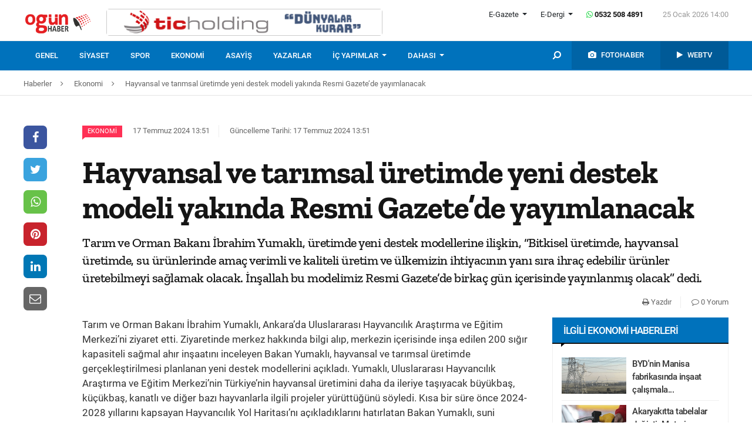

--- FILE ---
content_type: text/html; charset=UTF-8
request_url: https://www.ogunhaber.com/ekonomi/hayvansal-ve-tarimsal-uretimde-yeni-destek-modeli-yakinda-resmi-gazete-de-yayimlanacak-2767123h.html
body_size: 10758
content:
<!doctype html>
<html lang="tr"  itemId="https://www.ogunhaber.com/ekonomi/hayvansal-ve-tarimsal-uretimde-yeni-destek-modeli-yakinda-resmi-gazete-de-yayimlanacak-2767123h.html" itemType="http://schema.org/NewsArticle" itemScope="true" xmlns:og="http://opengraphprotocol.org/schema/" >
<head>
    <meta charset="utf-8">
            <meta name="viewport" content="width=device-width, initial-scale=1, shrink-to-fit=no">
        <meta name="csrf-token" content="Qr9isLe6eKaRr5bhssALr4sxt9ArSZvJY9Whaebc"/>
    <link rel="stylesheet" href="https://assets.ogunhaber.com/css/style.css?v=62501202617">
                                                
    
            <link rel="amphtml" href="https://www.ogunhaber.com/amp/ekonomi/hayvansal-ve-tarimsal-uretimde-yeni-destek-modeli-yakinda-resmi-gazete-de-yayimlanacak-2767123h.html"/>
    
    <title>Hayvansal ve tarımsal üretimde yeni destek modeli yakında Resmi Gazete’de yayımlanacak
</title>
<meta name="csrf-token" content="Qr9isLe6eKaRr5bhssALr4sxt9ArSZvJY9Whaebc"/>
<meta name="theme-color" content="#e20134"/>
<meta name="msapplication-navbutton-color" content="#e20134">
<meta name="apple-mobile-web-app-status-bar-style" content="#e20134">
<meta name="author" content="OGÜNhaber"/>
<meta property="og:site_name" content="OGÜN Haber - Günün Önemli Gelişmeleri, Son Dakika Haberler"/>
<meta property="og:url" content="https://www.ogunhaber.com/ekonomi/hayvansal-ve-tarimsal-uretimde-yeni-destek-modeli-yakinda-resmi-gazete-de-yayimlanacak-2767123h.html"/>

<meta property="description" content="Tarım ve Orman Bakanı İbrahim Yumaklı, üretimde yeni destek modellerine ilişkin, “Bitkisel üretimde, hayvansal üretimde, su ürünlerinde amaç verimli ve kaliteli üretim ve ülkemizin ihtiyacının yanı sıra ihraç edebilir ürünler üretebilmeyi sağlamak olacak. İnşallah bu modelimiz Resmi Gazete’de birkaç gün içerisinde yayınlanmış olacak” dedi."/>
<meta property="keywords" content="ekonomi, haberler, bist, repo, merkez bankası, banka, para, döviz, euro, dolar, borsa, para piyasası, ekonomi haberleri, son dakika haber, güncel haberler, en son haberler, haber oku"/>

<meta property="og:type" content="article"/>
<meta property="og:title" content="Hayvansal ve tarımsal üretimde yeni destek modeli yakında Resmi Gazete’de yayımlanacak
"/>
<meta property="og:description" content="Tarım ve Orman Bakanı İbrahim Yumaklı, üretimde yeni destek modellerine ilişkin, “Bitkisel üretimde, hayvansal üretimde, su ürünlerinde amaç verimli ve kaliteli üretim ve ülkemizin ihtiyacının yanı sıra ihraç edebilir ürünler üretebilmeyi sağlamak olacak. İnşallah bu modelimiz Resmi Gazete’de birkaç gün içerisinde yayınlanmış olacak” dedi."/>
<meta property="og:image" content="https://assets.ogunhaber.com/images/no-image-square.png"/>

<meta name="image" itemprop="image" content="https://assets.ogunhaber.com/images/no-image-square.png"/>
    <meta name="thumbnail" itemprop="thumbnailUrl" content="https://assets.ogunhaber.com/images/no-image-square.png"/>

<meta property="twitter:site" content=""/>
<meta property="twitter:creator" content=""/>
<meta property="twitter:card" content="summary"/>
<meta property="twitter:url" content="https://www.ogunhaber.com/ekonomi/hayvansal-ve-tarimsal-uretimde-yeni-destek-modeli-yakinda-resmi-gazete-de-yayimlanacak-2767123h.html"/>
<meta property="twitter:domain" content="https://www.ogunhaber.com"/>
<meta property="twitter:title" content=" Hayvansal ve tarımsal üretimde yeni destek modeli yakında Resmi Gazete’de yayımlanacak
"/>
<meta property="twitter:description" content="Tarım ve Orman Bakanı İbrahim Yumaklı, üretimde yeni destek modellerine ilişkin, “Bitkisel üretimde, hayvansal üretimde, su ürünlerinde amaç verimli ve kaliteli üretim ve ülkemizin ihtiyacının yanı sıra ihraç edebilir ürünler üretebilmeyi sağlamak olacak. İnşallah bu modelimiz Resmi Gazete’de birkaç gün içerisinde yayınlanmış olacak” dedi."/>
<meta property="twitter:image" content="https://assets.ogunhaber.com/images/no-image-square.png"/>
<meta http-equiv="content-language" content="tr-TR"/>
<meta itemprop="inLanguage" content="tr-TR"/>

            <meta name="robots" content="index follow">
    
    <meta property="article:published" itemprop="datePublished" content="2024-07-17T13:51:31+03:00"/>
    <meta property="article:modified" itemprop="dateModified" content="2024-07-17T13:51:33+03:00"/>
    <meta name="genre" itemprop="genre" content="News"/>
    <meta itemprop="isFamilyFriendly" content="True"/>
<meta itemprop="publishingPrinciples" content="https://www.ogunhaber.com/sayfa/hukuka-aykirilik"/>
<meta name="url" itemprop="url" content="https://www.ogunhaber.com/ekonomi/hayvansal-ve-tarimsal-uretimde-yeni-destek-modeli-yakinda-resmi-gazete-de-yayimlanacak-2767123h.html"/>
<link rel="canonical" href="https://www.ogunhaber.com/ekonomi/hayvansal-ve-tarimsal-uretimde-yeni-destek-modeli-yakinda-resmi-gazete-de-yayimlanacak-2767123h.html"/>
<link rel='dns-prefetch' href='//fonts.gstatic.com'/>
<link rel="alternate" type="application/rss+xml" href="https://www.ogunhaber.com/rss">
    <link rel="alternate" type="application/rss+xml" href="https://www.ogunhaber.com/rss/sosyalmedya">
        <style type="text/css">
        header .header-nav {
                            background-color: #0072bc;
                                        border-bottom: 2px solid#0072bc;
                }
                        body header .header-nav .nav-container .navbar .navbar-menu li > a {
            color: #ffffff !important;
        }
                                   body header .header-nav .nav-container .navbar .navbar-menu li > a:hover, .body header .header-nav .nav-container .navbar .navbar-menu li > a:active, body header .navbar .header-nav .nav-container .navbar .navbar-menu li > a:focus {
            color: #e4e4e4 !important;
        }
        
                            body header .navbar .media-menu nav ul li.photo-news, body header .navbar .media-menu nav ul li.photo-news {
            background-color: #0064a6 !important;
        }
        
                            body header .navbar .media-menu nav ul li.photo-news:active, body header .navbar .media-menu nav ul li.photo-news:focus, body header .navbar .media-menu nav ul li.photo-news:hover, body header .navbar .navbar-right nav ul li.photo-news:active, body header .navbar .navbar-right nav ul li.photo-news:focus, body header .navbar .navbar-right nav ul li.photo-news:hover {
            background-color: #0072bc  !important;
        }
        
                            header .media-menu nav ul li.photo-news a .circle-icon, header .navbar-right nav ul li.photo-news a .circle-icon {
            color: #e20134  !important;
        }
        
                            header .media-menu nav ul li.photo-news a span {
            color: #ffffff  !important;
        }
        
                            header .media-menu nav ul li.television, header .navbar-right nav ul li.television {
            background-color: #005a97  !important;
        }
        
                    header .media-menu nav ul li.television:active, header .media-menu nav ul li.television:focus, header .media-menu nav ul li.television:hover, header .navbar-right nav ul li.television:active, header .navbar-right nav ul li.television:focus, header .navbar-right nav ul li.television:hover {
                background-color: #0072bc  !important;
            }
        
                            header .media-menu nav ul li.television a span {
            color: #ffffff  !important;
        }
        
                            header .media-menu nav ul li.television a .circle-icon, header .navbar-right nav ul li.television a .circle-icon {
            color: #e20134  !important;
        }
        
                    header .media-menu nav ul li.fast-search, header .media-menu nav ul li.fast-search button.search-btn, header .navbar-right nav ul li.fast-search button.search-btn {
                background-color: #0072bc !important;
            }
        
                    header .media-menu nav ul li.fast-search button.search-btn:hover, header .navbar-right nav ul li.fast-search button.search-btn:hover, header .media-menu nav ul li.fast-search button.search-btn:active, header .navbar-right nav ul li.fast-search button.search-btn:active, header .media-menu nav ul li.fast-search button.search-btn:focus, header .navbar-right nav ul li.fast-search button.search-btn:focus {
                background-color: #0072bc  !important;
            }
        
                    header .media-menu nav ul li.fast-search i {
                color: #ffffff;
            }
        
         header .navbar-menu.collapse.show, header .navbar-menu.show {
                            border-top: 1px solid #000000 !important;
                                        background-color: #ffffff;
                    }

                    body header .navbar .navbar-menu.show .navbar-nav li>a {
                color: #141414 !important;
            }
        
                    header .navbar-menu.show .navbar-nav li > a:hover, header .navbar-menu.show .navbar-nav li > a:active, header .navbar-menu.show .navbar-nav li > a:focus {
                color: #313131 !important;
            }
        
                    header .navbar-menu.collapse.show .navbar-nav li, header .navbar-menu.show .navbar-nav li {
                border-bottom: 1px solid #f1f1f1;
            }
        
                    .popular-news ul li .news-order{
                border:3px solid #0072bc;
                border-right:0;
            }
            .widget .widget-title{
                background-color: #0072bc;
                color: #ffffff;
            }
        
    </style>
	<!-- Start Alexa Certify Javascript -->
<script type="text/javascript">
_atrk_opts = { atrk_acct:"o66ci1aoZM00qN", domain:"ogunhaber.com",dynamic: true};
(function() { var as = document.createElement('script'); as.type = 'text/javascript'; as.async = true; as.src = "https://certify-js.alexametrics.com/atrk.js"; var s = document.getElementsByTagName('script')[0];s.parentNode.insertBefore(as, s); })();
</script>
<noscript><img src="https://certify.alexametrics.com/atrk.gif?account=o66ci1aoZM00qN" style="display:none" height="1" width="1" alt="" /></noscript>
<!-- End Alexa Certify Javascript -->  
</head>
<body>
    <header>
    <div class="top-bar">
        <div class="container">
            <div class="section">
                <div class="col">
                    <div class="pull-left">
                        <a class="logo" href="https://www.ogunhaber.com" itemprop="url">
                            <img itemprop="logo" src="https://www.ogunhaber.com/upload/img/2019/07/31/d78f5541-6e86-43ae-a29c-849da693731d.png" alt="OGÜN Haber - Günün Önemli Gelişmeleri, Son Dakika Haberler"/>
                        </a>
                    </div>
                                            <div class="h-ads">
                            <picture><img  class="b-lazy" src="[data-uri]" data-src="https://www.ogunhaber.com/upload/img/2020/04/24/a95dbab4-fb13-4c04-8f72-36df8afd3b44.png" alt="TİC Holding Header" /><noscript><img src="https://www.ogunhaber.com/upload/img/2020/04/24/a95dbab4-fb13-4c04-8f72-36df8afd3b44.png" alt="TİC Holding Header" /></noscript><picture>
                        </div>
                                        <div class="pull-right">
                        <div class="head-right">

                            <div class="header-info">
                                <ul>
                                                                            <li class="l-menu dropdown">
                        <span class="dropdown-toggle t-item" id="newspaper-menus" data-toggle="dropdown" aria-haspopup="true" aria-expanded="false">
                            E-Gazete
                        </span>
                                            <div class="dropdown-menu" aria-labelledby="newspaper-menus">
                                                                                                    <a class="dropdown-item" href="https://www.ogunhaber.com/yayin/ogun-gazetesi">Ogün Gazetesi</a>
                                                                                                    <a class="dropdown-item" href="https://www.ogunhaber.com/yayin/guzel-vatan-gazetesi">Güzel Vatan Gazetesi</a>
                                                                                                    <a class="dropdown-item" href="https://www.ogunhaber.com/yayin/enerji-dunyasi-gazetesi">Enerji Dünyası Gazetesi</a>
                                                                                            </div>
                                        </li>
                                                                                                                <li class="l-menu dropdown">
                        <span class="dropdown-toggle t-item" id="magazine-menus" data-toggle="dropdown" aria-haspopup="true" aria-expanded="false">
                            E-Dergi
                        </span>
                                            <div class="dropdown-menu" aria-labelledby="magazine-menus">
                                                                                                    <a class="dropdown-item" href="https://www.ogunhaber.com/yayin/minikkus-dergisi">Minikkuş Dergisi</a>


                                                                                                    <a class="dropdown-item" href="https://www.ogunhaber.com/yayin/seyyah-turizm-dergisi">Seyyah Turizm Dergisi</a>


                                                                                            </div>
                                        </li>
                                                                        <li>
                                        <div class="whatsapp-contact"><a href="#"><i class="fa fa-whatsapp"></i> 0532 508 4891</a></div>
                                    </li>
                                    <li>
                                        <div class="current-time"><span class="currentTime"></span></div>
                                    </li>
                                </ul>
                            </div>
                            <div class="clearfix"></div>
                                                    </div>
                        <nav class="media-buttons">
                            <ul>
                                <li role="menuitem"><a href="https://www.ogunhaber.com/fotohaber" itemprop="url"><i class="fa fa-camera menu-icon"></i></a></li>
                                <li role="menuitem"><a href="https://www.ogunhaber.com/webtv" itemprop="url"><i class="fa fa-play menu-icon"></i></a></li>
                            </ul>
                        </nav>
                        <button class="navbar-toggler" type="button" data-toggle="collapse" data-target="#menu" aria-controls="menu" aria-expanded="false" aria-label="Menü">
                            <span class="navbar-toggler-icon"></span>
                        </button>
                    </div>
                </div>
            </div>
        </div>
    </div>
    <div id="header-nav" class="header-nav">
        <div class="container nav-container">
            <nav id="navbar" class="navbar">
                <div class="navbar-menu" id="menu" itemscope itemtype="https://www.schema.org/SiteNavigationElement">
                    <ul class="navbar-nav">
                        <li class="fixed-logo">
                            <a href="https://www.ogunhaber.com" itemprop="url">
                                <img itemprop="logo" src="https://www.ogunhaber.com/upload/img/2019/08/23/bcb3544c-f34c-4142-9409-bf7374f8c6b0.png" alt="OGÜN Haber - Günün Önemli Gelişmeleri, Son Dakika Haberler"/>
                            </a>
                        </li>
                                                                                    <li role="menuitem"><a itemprop="url" href="https://www.ogunhaber.com/genel"><span itemprop="name">Genel</span></a></li>
                                                            <li role="menuitem"><a itemprop="url" href="https://www.ogunhaber.com/siyaset"><span itemprop="name">Siyaset</span></a></li>
                                                            <li role="menuitem"><a itemprop="url" href="https://www.ogunhaber.com/spor"><span itemprop="name">Spor</span></a></li>
                                                            <li role="menuitem"><a itemprop="url" href="https://www.ogunhaber.com/ekonomi"><span itemprop="name">Ekonomi</span></a></li>
                                                            <li role="menuitem"><a itemprop="url" href="https://www.ogunhaber.com/asayis"><span itemprop="name">Asayiş</span></a></li>
                                                    
                        <li role="menuitem"><a itemprop="url" href="https://www.ogunhaber.com/yazarlar"><span itemprop="name">Yazarlar</span></a></li>
                                                    <li role="menuitem" class="dropdown">
                                <a class="dropdown-toggle" href="#" id="specialMenus" role="button" data-toggle="dropdown" aria-haspopup="true" aria-expanded="false">
                                    İÇ YAPIMLAR
                                </a>
                                <div class="dropdown-menu" aria-labelledby="specialMenus">
                                    <div class="dropdown-wrapper">
                                                                                    <a class="dropdown-item" href="https://www.ogunhaber.com/roportaj" itemprop="url"><span itemprop="name">Röportaj</span></a>
                                                                                    <a class="dropdown-item" href="https://www.ogunhaber.com/webtv/gun-ozetleri" itemprop="url"><span itemprop="name">Gün Özetleri</span></a>
                                                                                    <a class="dropdown-item" href="https://www.ogunhaber.com/webtv/video-roportaj" itemprop="url"><span itemprop="name">Video Röportaj</span></a>
                                                                                    <a class="dropdown-item" href="https://www.ogunhaber.com/webtv/beyaz-tuval" itemprop="url"><span itemprop="name">Beyaz Tuval</span></a>
                                                                                    <a class="dropdown-item" href="https://www.ogunhaber.com/webtv/mutlu-eden-haberler" itemprop="url"><span itemprop="name">Mutlu Eden Haberler</span></a>
                                                                                    <a class="dropdown-item" href="https://www.ogunhaber.com/webtv/1-kelime-1-hikaye" itemprop="url"><span itemprop="name">1 Kelime 1 Hikaye</span></a>
                                                                                
                                        
                                        
                                        
                                        
                                        
                                        
                                        
                                        
                                        
                                    </div>
                                </div>
                            </li>
                                                                            <li role="menuitem" class="dropdown">
                                <a class="dropdown-toggle" href="#" id="otherMenus" role="button" data-toggle="dropdown" aria-haspopup="true" aria-expanded="false">
                                    DAHASI
                                </a>
                                <div class="dropdown-menu" aria-labelledby="otherMenus">
                                    <div class="dropdown-wrapper">
                                                                                    <a class="dropdown-item" href="https://www.ogunhaber.com/magazin" itemprop="url"><span itemprop="name">Magazin</span></a>
                                                                                    <a class="dropdown-item" href="https://www.ogunhaber.com/dunya" itemprop="url"><span itemprop="name">Dünya</span></a>
                                                                                    <a class="dropdown-item" href="https://www.ogunhaber.com/kultur-sanat" itemprop="url"><span itemprop="name">Kültür-Sanat</span></a>
                                                                                    <a class="dropdown-item" href="https://www.ogunhaber.com/egitim" itemprop="url"><span itemprop="name">Eğitim</span></a>
                                                                                    <a class="dropdown-item" href="https://www.ogunhaber.com/saglik" itemprop="url"><span itemprop="name">Sağlık</span></a>
                                                                                    <a class="dropdown-item" href="https://www.ogunhaber.com/yasam" itemprop="url"><span itemprop="name">Yaşam</span></a>
                                                                                    <a class="dropdown-item" href="https://www.ogunhaber.com/otomobil" itemprop="url"><span itemprop="name">Otomobil</span></a>
                                                                                    <a class="dropdown-item" href="https://www.ogunhaber.com/seyyah" itemprop="url"><span itemprop="name">Seyyah</span></a>
                                                                                    <a class="dropdown-item" href="https://www.ogunhaber.com/enerji" itemprop="url"><span itemprop="name">Enerji</span></a>
                                                                                    <a class="dropdown-item" href="https://www.ogunhaber.com/koronavirus" itemprop="url"><span itemprop="name">Koronavirüs</span></a>
                                                                                    <a class="dropdown-item" href="https://www.ogunhaber.com/moda" itemprop="url"><span itemprop="name">Moda</span></a>
                                                                                    <a class="dropdown-item" href="https://www.ogunhaber.com/yerel" itemprop="url"><span itemprop="name">Yerel</span></a>
                                                                                    <a class="dropdown-item" href="https://www.ogunhaber.com/medya" itemprop="url"><span itemprop="name">Medya</span></a>
                                                                                    <a class="dropdown-item" href="https://www.ogunhaber.com/teknoloji" itemprop="url"><span itemprop="name">Teknoloji</span></a>
                                                                                    <a class="dropdown-item" href="https://www.ogunhaber.com/nasil-yapilir" itemprop="url"><span itemprop="name">Nasıl Yapılır ?</span></a>
                                                                            </div>
                                </div>
                            </li>
                                                                            <li class="lm-menu dropdown">
                                <a class="dropdown-toggle" href="#" id="newspaperPublications" role="button" data-toggle="dropdown" aria-haspopup="true" aria-expanded="false">
                                    E-Gazete
                                </a>
                                <div class="dropdown-menu" aria-labelledby="newspaperPublications">
                                    <div class="dropdown-wrapper">
                                                                                    <a class="dropdown-item" href="https://www.ogunhaber.com/yayin/ogun-gazetesi">Ogün Gazetesi</a>
                                                                                    <a class="dropdown-item" href="https://www.ogunhaber.com/yayin/guzel-vatan-gazetesi">Güzel Vatan Gazetesi</a>
                                                                                    <a class="dropdown-item" href="https://www.ogunhaber.com/yayin/enerji-dunyasi-gazetesi">Enerji Dünyası Gazetesi</a>
                                                                            </div>
                                </div>
                            </li>
                                                                            <li class="lm-menu dropdown">
                                <a class="dropdown-toggle" href="#" id="magazinePublications" role="button" data-toggle="dropdown" aria-haspopup="true" aria-expanded="false">
                                    E-Dergi
                                </a>
                                <div class="dropdown-menu" aria-labelledby="magazinePublications">
                                    <div class="dropdown-wrapper">
                                                                                    <a class="dropdown-item" href="https://www.ogunhaber.com/yayin/minikkus-dergisi">Minikkuş Dergisi</a>
                                                                                    <a class="dropdown-item" href="https://www.ogunhaber.com/yayin/seyyah-turizm-dergisi">Seyyah Turizm Dergisi</a>
                                                                            </div>
                                </div>
                            </li>
                                            </ul>
                    <div class="media-menu">
                        <nav itemscope itemtype="https://www.schema.org/SiteNavigationElement">
                            <ul>
                                <li role="menuitem" class="fast-search">
                                    <button class="search-btn"><i class="fa fa-search fa-rotate-90"></i></button>
                                </li>
                                <li role="menuitem" class="photo-news"><a href="https://www.ogunhaber.com/fotohaber" itemprop="url"><i class="fa fa-camera menu-icon"></i> <span itemprop="name">FOTOHABER</span></a></li>
                                <li role="menuitem" class="television"><a href="https://www.ogunhaber.com/webtv" itemprop="url"><i class="fa fa-play menu-icon"></i> <span itemprop="name">WEBTV</span></a></li>
                            </ul>
                        </nav>
                    </div>
                </div>
            </nav>
        </div>
        <div class="search-plugin d-none">
    <div class="container">
        <form method="GET" id="search-form" action="https://www.ogunhaber.com/arama">

            <div class="search-bar">
                <input class="form-control" type="search" name="q" id="search-input" placeholder="Ara">
                <button type="button" class="search-close-btn"><i class="fa fa-times-thin"></i></button>
            </div>
            <button type="submit" id="search-btn" tabindex="-1" class="search-submit-btn"></button>

        </form>
    </div>
</div>
    </div>
</header>
<div class="clearfix"></div>


     
    <div class="breadcrumbs">
    <ol class="breadcrumb" vocab="https://schema.org/" typeof="BreadcrumbList">
        <li property="itemListElement" typeof="ListItem">
            <a href="https://www.ogunhaber.com" property="item" typeof="WebPage">
                <span property="name">Haberler</span>
            </a>
            <span class="d-none" property="position">1</span>
        </li>
                    <li property="itemListElement" typeof="ListItem">
                <a href="https://www.ogunhaber.com/ekonomi" property="item" typeof="WebPage">
                    <span property="name">Ekonomi</span>
                </a>
                <span class="d-none" property="position">2</span>
            </li>
                            <li property="itemListElement" typeof="ListItem">
                <a href="https://www.ogunhaber.com/ekonomi/hayvansal-ve-tarimsal-uretimde-yeni-destek-modeli-yakinda-resmi-gazete-de-yayimlanacak-2767123h.html" property="item" typeof="WebPage">
                    <span property="name">Hayvansal ve tarımsal üretimde yeni destek modeli yakında Resmi Gazete’de yayımlanacak
</span>
                </a>
                <span class="d-none" property="position">3</span>
            </li>
            </ol>
</div>
<div class="clearfix"></div>    <div class="posts-details">
        <main id="wrapper" class="post-container" data-id="2767123">
            <div class="left-right-ads">
                                            </div>
                        <div class="article-row">
            <div class="article-head">
                <div class="fixed-share">
    <div class="fixed-social">
        <ul class="news-share">
            <li class="facebook"><a class="ssk ssk-facebook" href="javascript:void(0);"><i class="fa fa-facebook"></i></a></li>
            <li class="twitter"><a class="ssk ssk-twitter" href="javascript:void(0);"><i class="fa fa-twitter"></i></a></li>
            <li class="whatsapp"><a class="ssk ssk-whatsapp" href="javascript:void(0);"><i class="fa fa-whatsapp"></i></a></li>
            <li class="pinterest"><a class="ssk ssk-pinterest" href="javascript:void(0);"><i class="fa fa-pinterest"></i></a></li>
            <li class="linkedin"><a class="ssk ssk-linkedin" href="javascript:void(0);"><i class="fa fa-linkedin"></i></a></li>
            <li class="email"><a class="ssk ssk-email" href="javascript:void(0);"><i class="fa fa-envelope-o"></i></a></li>
        </ul>
    </div>
</div>
                <div class="article-header">
                    <div class="article-property">
                        <ul>
                            <li>
                                                                    <a href="https://www.ogunhaber.com/ekonomi" class="category-term" itemprop="articleSection">Ekonomi</a>
                                                                <time itemprop="datePublished" datetime="2024-07-17T13:51:31+03:00">17 Temmuz 2024 13:51</time>
                            </li>
                            <li class="news-updated-time">
                                <time itemprop="dateModified" datetime="2024-07-17T13:51:33+03:00">Güncelleme Tarihi: 17 Temmuz 2024 13:51</time>
                            </li>
                                                    </ul>
                    </div>
                    <h1 itemProp="headline">Hayvansal ve tarımsal üretimde yeni destek modeli yakında Resmi Gazete’de yayımlanacak
</h1>
                    <div class="summary" itemprop="description">
                                                    Tarım ve Orman Bakanı İbrahim Yumaklı, üretimde yeni destek modellerine ilişkin, “Bitkisel üretimde, hayvansal üretimde, su ürünlerinde amaç verimli ve kaliteli üretim ve ülkemizin ihtiyacının yanı sıra ihraç edebilir ürünler üretebilmeyi sağlamak olacak. İnşallah bu modelimiz Resmi Gazete’de birkaç gün içerisinde yayınlanmış olacak” dedi.
                                            </div>
                    <div class="by-author" itemProp="organization" itemscope="" itemType="http://schema.org/Organization" itemID="https://www.ogunhaber.com">
                        <a href="https://www.ogunhaber.com" itemprop="url">
                            <span itemprop="name">OGÜNhaber</span>
                        </a>
                    </div>
                    <div class="inline-properties">
                        <a itemprop="mainEntityOfPage" href="https://www.ogunhaber.com/ekonomi/hayvansal-ve-tarimsal-uretimde-yeni-destek-modeli-yakinda-resmi-gazete-de-yayimlanacak-2767123h.html"><span itemprop="name">Hayvansal ve tarımsal üretimde yeni destek modeli yakında Resmi Gazete’de yayımlanacak
</span></a>
                    </div>
                    <div class="article-property-box">
                        <div class="news-stats">
                            <ul>
                                <li><a href="javascript:window.print()"><i class="fa fa-print"></i> Yazdır</a></li>
                                <li><a href="#comments"><i class="fa fa-comment-o"></i> 0 Yorum</a></li>
                            </ul>
                        </div>
                    </div>
                </div>
            </div>
            <div class="article-section">
                <div class="article-container">
                    <article class="article">
                                                                        <div class="article-content" itemProp="articleBody">
                            
                            Tarım ve Orman Bakanı İbrahim Yumaklı, Ankara’da Uluslararası Hayvancılık Araştırma ve Eğitim Merkezi’ni ziyaret etti. Ziyaretinde merkez hakkında bilgi alıp, merkezin içerisinde inşa edilen 200 sığır kapasiteli sağmal ahır inşaatını inceleyen Bakan Yumaklı, hayvansal ve tarımsal üretimde gerçekleştirilmesi planlanan yeni destek modellerini açıkladı. Yumaklı, Uluslararası Hayvancılık Araştırma ve Eğitim Merkezi’nin Türkiye’nin hayvansal üretimini daha da ileriye taşıyacak büyükbaş, küçükbaş, kanatlı ve diğer bazı hayvanlarla ilgili projeler yürüttüğünü söyledi. Kısa bir süre önce 2024-2028 yıllarını kapsayan Hayvancılık Yol Haritası’nı açıkladıklarını hatırlatan Bakan Yumaklı, suni tohumlama, yerli sperma üretimi, soy kütüğü, ari işletme gibi verimliliği artırıcı destekleri çoğaltma kararlılıklarının artırıldığını ifade etti.<br/>Gen kaynaklarının yerinde korunması ve geliştirilmesi, halk elinde ıslah çalışmaları, kaliteli yerli sperma üretimi gibi AR-GE faaliyetlerinin öneminin altını çizen Bakan Yumaklı, “İçinde bulunduğumuz bu merkez, tüm bunlar için son derece önemli bir işlev görmekte. Hayvancılık yol haritamızın diğer önemli ayağı da özellikle hayvancılık işletmelerinin dirençli, güçlü ve sürdürülebilir bir üretim modeliyle çalışabiliyor olması” ifadesini kullandı.<br/><br/>“Performansa dayalı destekleme modeli oluşturuldu”<br/>Hayata geçirilen tarımsal ve hayvansal üretim planlamasına işaret eden Bakan Yumaklı, “Yeni modelimizde destekleme tutarları katsayılar üzerinden belirlendi ve performansa dayalı bir destekleme sistemi oluşturuldu. Destek konusu her üretim için değil, performansa dayalı bir üretim için gerçekleşmiş olacak. Bununla birlikte yeni destekleme programımızı temel hayvancılık ve ürün geliştirme destekleri olarak iki ana başlıkta toplamıştık. Temel hayvancılık desteği büyükbaş ve küçükbaş hayvancılık, arıcılık ve ipek böceği faaliyetlerinin desteklenmesinden oluşacak” şeklinde konuştu.<br/><br/>“İlave destekler verilecek”<br/>Temel destek tutarlarının da belirlendiğini aktaran Bakan Yumaklı, “Aile işletmeleri, genç girişimciler, kadın girişimciler, birinci derecede tarımsal örgüt üyeleri, planlama bölgelerinde bu işleri yapanlarda temel desteklerin üzerine ilaveten bu destekleri almış, kazanmış olacaklar. Ayrıca suni tohumlama, soy kütüğü, yerli ari işletmecilik gibi konularda da bütün bunların üzerine ilave destekler de verilmiş olacak” diye konuştu.<br/><br/>Ürün geliştirme destekleri<br/>Ürün geliştirme desteklerindeki ana başlıkları da sıralayan Bakan Yumaklı, “Çiğ süt ve besili erkek sığır üretim desteklerini kapsıyor olacak. Yine bu başlıkta da aile işletmeleri, genç girişimciler, kadın girişimciler ilave desteklere sahip olmuş olacaklar. Yeni destekleme modelimizin ilk kez verildiğini özellikle kadınlar ve gençler için ifade etmek istiyorum. İlave desteklerin onları üretime teşvik ederken, aynı zamanda verimliliği arttırıcı kriterleri sağlayan üreticilerimizin de bu desteklerden daha fazla faydalanacağının altını çizmek istiyorum” ifadelerini kullandı.<br/><br/>Hayvansal ve tarımsal üretimde yeni destek modeli yakında Resmi Gazete’de yayımlanacak<br/>Bakan Yumaklı, sözlerini şöyle sürdürdü:<br/>“Bitkisel üretimde, hayvansal üretimde, su ürünlerinde amaç verimli ve kaliteli üretim ve ülkemizin ihtiyacının yanı sıra ihraç edebilir ürünler üretebilmeyi sağlamak olacak. İnşallah bu modelimiz Resmi Gazete’de birkaç gün içerisinde yayınlanmış olacak. Dünyanın, ülkemizin değişen ve gelişen şartları var. Bunları hepimiz çok yakından takip ediyoruz. Dolayısıyla planlı üretimi destekleyecek bu modelimiz.”
                        </div>
                        <div class="clearfix"></div>
                        <footer>

                                <ul class="share-post">
                                    <li class="whatsapp"><a class="ssk ssk-whatsapp" href="javascript:;"><i class="fa fa-whatsapp"></i> Whatsapp</a></li>
                                    <li class="facebook"><a class="ssk ssk-facebook" href="javascript:;"><i class="fa fa-facebook"></i> Facebook</a></li>
                                    <li class="twitter"><a class="ssk ssk-twitter" href="javascript:void(0);"><i class="fa fa-twitter"></i> Twitter</a></li>
                                    <li class="pinterest"><a class="ssk ssk-pinterest" href="javascript:void(0);"><i class="fa fa-pinterest"></i> Pinterest</a></li>
                                    <li class="linkedin"><a class="ssk ssk-linkedin" href="javascript:void(0);"><i class="fa fa-linkedin"></i> Linkedin</a></li>
                                    <li class="mail"><a class="ssk ssk-email" href="javascript:void(0);"><i class="fa fa-envelope-o"></i> E-posta</a></li>
                                </ul>

                        </footer>
                    </article>
                                        
                </div>
                <div class="article-sidebar">
                    <aside class="widget">
        <h2 class="widget-title">İlgili Ekonomi Haberleri</h2>
        <ul class="top-news">
            <li class="media">
    <a href="https://www.ogunhaber.com/ekonomi/bydnin-manisa-fabrikasinda-insaat-calismalari-basladi-2997234h.html">
        <picture>
<img class="b-lazy "  data src="https://assets.ogunhaber.com/images/lazy.gif" data-src="https://www.ogunhaber.com/upload/img/2026/01/14/5a0fb197-c2c0-491d-8f96-4c75ce0b6169-related-post-1.png"  alt="BYD&#039;nin Manisa fabrikasında inşaat çalışmaları başladı" wıdth="" height="" />
</picture>

            <noscript>
                <picture>
                    
                    <img  src="https://www.ogunhaber.com/upload/img/2026/01/14/5a0fb197-c2c0-491d-8f96-4c75ce0b6169-related-post-1.png" alt="BYD&#039;nin Manisa fabrikasında inşaat çalışmaları başladı" />
                </picture>
            </noscript>
    </a>
    <a href="https://www.ogunhaber.com/ekonomi/bydnin-manisa-fabrikasinda-insaat-calismalari-basladi-2997234h.html">BYD'nin Manisa fabrikasında inşaat çalışmala...</a>
</li><li class="media">
    <a href="https://www.ogunhaber.com/ekonomi/akaryakitta-tabelalar-degisti-motorine-zam-geldi-2997151h.html">
        <picture>
<img class="b-lazy "  data src="https://assets.ogunhaber.com/images/lazy.gif" data-src="https://www.ogunhaber.com/upload/img/2026/01/13/82d93857-b769-4a75-8716-5572ed0d9de9-related-post-1.png"  alt="Akaryakıtta tabelalar değişti: Motorine zam geldi" wıdth="" height="" />
</picture>

            <noscript>
                <picture>
                    
                    <img  src="https://www.ogunhaber.com/upload/img/2026/01/13/82d93857-b769-4a75-8716-5572ed0d9de9-related-post-1.png" alt="Akaryakıtta tabelalar değişti: Motorine zam geldi" />
                </picture>
            </noscript>
    </a>
    <a href="https://www.ogunhaber.com/ekonomi/akaryakitta-tabelalar-degisti-motorine-zam-geldi-2997151h.html">Akaryakıtta tabelalar değişti: Motorine zam...</a>
</li><li class="media">
    <a href="https://www.ogunhaber.com/ekonomi/dunyada-ev-almanin-en-zor-oldugu-10-ulke-2997493h.html">
        <picture>
<img class="b-lazy "  data src="https://assets.ogunhaber.com/images/lazy.gif" data-src="https://www.ogunhaber.com/upload/img/2026/01/22/97984513-ee27-480b-9dea-15507fd8d7fe-related-post-1.png"  alt="Dünyada ev almanın en zor olduğu 10 ülke" wıdth="" height="" />
</picture>

            <noscript>
                <picture>
                    
                    <img  src="https://www.ogunhaber.com/upload/img/2026/01/22/97984513-ee27-480b-9dea-15507fd8d7fe-related-post-1.png" alt="Dünyada ev almanın en zor olduğu 10 ülke" />
                </picture>
            </noscript>
    </a>
    <a href="https://www.ogunhaber.com/ekonomi/dunyada-ev-almanin-en-zor-oldugu-10-ulke-2997493h.html">Dünyada ev almanın en zor olduğu 10 ülke</a>
</li><li class="media">
    <a href="https://www.ogunhaber.com/ekonomi/trumpin-fed-baskanina-yonelik-hamlesi-altin-ve-gumus-piyasasini-da-sarsti-2997169h.html">
        <picture>
<img class="b-lazy "  data src="https://assets.ogunhaber.com/images/lazy.gif" data-src="https://www.ogunhaber.com/upload/img/2026/01/13/ba3f1e95-53da-4871-b123-73148b3824e0-related-post-1.jpeg"  alt="Trump&#039;ın FED Başkanına yönelik hamlesi altın ve gümüş piyasasını da sarstı" wıdth="" height="" />
</picture>

            <noscript>
                <picture>
                    
                    <img  src="https://www.ogunhaber.com/upload/img/2026/01/13/ba3f1e95-53da-4871-b123-73148b3824e0-related-post-1.jpeg" alt="Trump&#039;ın FED Başkanına yönelik hamlesi altın ve gümüş piyasasını da sarstı" />
                </picture>
            </noscript>
    </a>
    <a href="https://www.ogunhaber.com/ekonomi/trumpin-fed-baskanina-yonelik-hamlesi-altin-ve-gumus-piyasasini-da-sarsti-2997169h.html">Trump'ın FED Başkanına yönelik hamlesi altın...</a>
</li><li class="media">
    <a href="https://www.ogunhaber.com/ekonomi/merkez-bankasi-yilin-ilk-faiz-kararini-duyurdu-100-baz-puan-dustu-2997508h.html">
        <picture>
<img class="b-lazy "  data src="https://assets.ogunhaber.com/images/lazy.gif" data-src="https://www.ogunhaber.com/upload/img/2026/01/22/e54a1ad8-7700-4935-8a3f-947fa7290334-related-post-1.png"  alt="Merkez Bankası yılın ilk faiz kararını duyurdu: 100 baz puan düştü" wıdth="" height="" />
</picture>

            <noscript>
                <picture>
                    
                    <img  src="https://www.ogunhaber.com/upload/img/2026/01/22/e54a1ad8-7700-4935-8a3f-947fa7290334-related-post-1.png" alt="Merkez Bankası yılın ilk faiz kararını duyurdu: 100 baz puan düştü" />
                </picture>
            </noscript>
    </a>
    <a href="https://www.ogunhaber.com/ekonomi/merkez-bankasi-yilin-ilk-faiz-kararini-duyurdu-100-baz-puan-dustu-2997508h.html">Merkez Bankası yılın ilk faiz kararını duyur...</a>
</li>        </ul>
    </aside>
                                    </div>
            </div>
        </div>
                        </main>
        <div class="related-news">
        <div class="container">
            <div class="section">
                <div class="part-24">
                    <h2 class="line-title">Bu Haberler İlginizi Çekebilir</h2>
                </div>
                <div class="news-categories">
                                            <article class="news-first-group">
                            <header>
                                <a href="https://www.ogunhaber.com/ekonomi/roketsan-ihracatta-750-milyon-dolar-sinirini-asti-2997342h.html">
                                    <picture>
<source media="(max-width: 321px)" data-srcset="https://www.ogunhaber.com/upload/img/2026/01/18/be6d4f80-676f-423b-82fa-a7bfc61056be-related-posts-6.png">
<source media="(max-width: 376px)" data-srcset="https://www.ogunhaber.com/upload/img/2026/01/18/be6d4f80-676f-423b-82fa-a7bfc61056be-related-posts-5.png">
<source media="(max-width: 426px)" data-srcset="https://www.ogunhaber.com/upload/img/2026/01/18/be6d4f80-676f-423b-82fa-a7bfc61056be-related-posts-4.png">
<source media="(max-width: 769px)" data-srcset="https://www.ogunhaber.com/upload/img/2026/01/18/be6d4f80-676f-423b-82fa-a7bfc61056be-related-posts-3.png">
<source media="(max-width: 1025px)" data-srcset="https://www.ogunhaber.com/upload/img/2026/01/18/be6d4f80-676f-423b-82fa-a7bfc61056be-related-posts-2.png">
<img class="b-lazy "  data src="https://assets.ogunhaber.com/images/lazy.gif" data-src="https://www.ogunhaber.com/upload/img/2026/01/18/be6d4f80-676f-423b-82fa-a7bfc61056be-related-posts-1.png"  alt="ROKETSAN ihracatta 750 milyon dolar sınırını aştı" wıdth="308" height="156" />
</picture>

            <noscript>
                <picture>
                    <source media="(max-width: 321px)" srcset="https://www.ogunhaber.com/upload/img/2026/01/18/be6d4f80-676f-423b-82fa-a7bfc61056be-related-posts-6.png">
<source media="(max-width: 376px)" srcset="https://www.ogunhaber.com/upload/img/2026/01/18/be6d4f80-676f-423b-82fa-a7bfc61056be-related-posts-5.png">
<source media="(max-width: 426px)" srcset="https://www.ogunhaber.com/upload/img/2026/01/18/be6d4f80-676f-423b-82fa-a7bfc61056be-related-posts-4.png">
<source media="(max-width: 769px)" srcset="https://www.ogunhaber.com/upload/img/2026/01/18/be6d4f80-676f-423b-82fa-a7bfc61056be-related-posts-3.png">
<source media="(max-width: 1025px)" srcset="https://www.ogunhaber.com/upload/img/2026/01/18/be6d4f80-676f-423b-82fa-a7bfc61056be-related-posts-2.png">

                    <img  src="https://www.ogunhaber.com/upload/img/2026/01/18/be6d4f80-676f-423b-82fa-a7bfc61056be-related-posts-1.png" alt="ROKETSAN ihracatta 750 milyon dolar sınırını aştı" />
                </picture>
            </noscript>
                                </a>
                                                                    <div class="category-canonical">
                                        <a href="https://ogunhaber.com/ekonomi">Ekonomi</a>
                                    </div>
                                                            </header>
                            <section>
                                <a href="https://www.ogunhaber.com/ekonomi/roketsan-ihracatta-750-milyon-dolar-sinirini-asti-2997342h.html" class="news-link">ROKETSAN ihracatta 750 milyon dolar sınırını aştı</a>
                            </section>
                        </article>
                                            <article class="news-first-group">
                            <header>
                                <a href="https://www.ogunhaber.com/ekonomi/bakan-bayraktar-akkuyu-ngsnin-ilk-reaktor-insaatinin-yuzde-99u-tamamlandi-2997377h.html">
                                    <picture>
<source media="(max-width: 321px)" data-srcset="https://www.ogunhaber.com/upload/img/2026/01/19/ec28f058-1603-4563-8614-d190208f8ee1-related-posts-6.png">
<source media="(max-width: 376px)" data-srcset="https://www.ogunhaber.com/upload/img/2026/01/19/ec28f058-1603-4563-8614-d190208f8ee1-related-posts-5.png">
<source media="(max-width: 426px)" data-srcset="https://www.ogunhaber.com/upload/img/2026/01/19/ec28f058-1603-4563-8614-d190208f8ee1-related-posts-4.png">
<source media="(max-width: 769px)" data-srcset="https://www.ogunhaber.com/upload/img/2026/01/19/ec28f058-1603-4563-8614-d190208f8ee1-related-posts-3.png">
<source media="(max-width: 1025px)" data-srcset="https://www.ogunhaber.com/upload/img/2026/01/19/ec28f058-1603-4563-8614-d190208f8ee1-related-posts-2.png">
<img class="b-lazy "  data src="https://assets.ogunhaber.com/images/lazy.gif" data-src="https://www.ogunhaber.com/upload/img/2026/01/19/ec28f058-1603-4563-8614-d190208f8ee1-related-posts-1.png"  alt="Bakan Bayraktar: Akkuyu NGS&#039;nin ilk reaktör inşaatının yüzde 99&#039;u tamamlandı" wıdth="308" height="156" />
</picture>

            <noscript>
                <picture>
                    <source media="(max-width: 321px)" srcset="https://www.ogunhaber.com/upload/img/2026/01/19/ec28f058-1603-4563-8614-d190208f8ee1-related-posts-6.png">
<source media="(max-width: 376px)" srcset="https://www.ogunhaber.com/upload/img/2026/01/19/ec28f058-1603-4563-8614-d190208f8ee1-related-posts-5.png">
<source media="(max-width: 426px)" srcset="https://www.ogunhaber.com/upload/img/2026/01/19/ec28f058-1603-4563-8614-d190208f8ee1-related-posts-4.png">
<source media="(max-width: 769px)" srcset="https://www.ogunhaber.com/upload/img/2026/01/19/ec28f058-1603-4563-8614-d190208f8ee1-related-posts-3.png">
<source media="(max-width: 1025px)" srcset="https://www.ogunhaber.com/upload/img/2026/01/19/ec28f058-1603-4563-8614-d190208f8ee1-related-posts-2.png">

                    <img  src="https://www.ogunhaber.com/upload/img/2026/01/19/ec28f058-1603-4563-8614-d190208f8ee1-related-posts-1.png" alt="Bakan Bayraktar: Akkuyu NGS&#039;nin ilk reaktör inşaatının yüzde 99&#039;u tamamlandı" />
                </picture>
            </noscript>
                                </a>
                                                                    <div class="category-canonical">
                                        <a href="https://ogunhaber.com/ekonomi">Ekonomi</a>
                                    </div>
                                                            </header>
                            <section>
                                <a href="https://www.ogunhaber.com/ekonomi/bakan-bayraktar-akkuyu-ngsnin-ilk-reaktor-insaatinin-yuzde-99u-tamamlandi-2997377h.html" class="news-link">Bakan Bayraktar: Akkuyu NGS'nin ilk reaktör inşaatının yüzde 99'u tamamlandı</a>
                            </section>
                        </article>
                                            <article class="news-first-group">
                            <header>
                                <a href="https://www.ogunhaber.com/ekonomi/resmi-gazetede-yayimlandi-istanbulda-sosyal-konut-kamulastirmasi-2997257h.html">
                                    <picture>
<source media="(max-width: 321px)" data-srcset="https://www.ogunhaber.com/upload/img/2026/01/15/5a526d12-e578-4a85-b399-e15c70797033-related-posts-6.jpg">
<source media="(max-width: 376px)" data-srcset="https://www.ogunhaber.com/upload/img/2026/01/15/5a526d12-e578-4a85-b399-e15c70797033-related-posts-5.jpg">
<source media="(max-width: 426px)" data-srcset="https://www.ogunhaber.com/upload/img/2026/01/15/5a526d12-e578-4a85-b399-e15c70797033-related-posts-4.jpg">
<source media="(max-width: 769px)" data-srcset="https://www.ogunhaber.com/upload/img/2026/01/15/5a526d12-e578-4a85-b399-e15c70797033-related-posts-3.jpg">
<source media="(max-width: 1025px)" data-srcset="https://www.ogunhaber.com/upload/img/2026/01/15/5a526d12-e578-4a85-b399-e15c70797033-related-posts-2.jpg">
<img class="b-lazy "  data src="https://assets.ogunhaber.com/images/lazy.gif" data-src="https://www.ogunhaber.com/upload/img/2026/01/15/5a526d12-e578-4a85-b399-e15c70797033-related-posts-1.jpg"  alt="Resmi Gazete&#039;de yayımlandı: İstanbul&#039;da sosyal konut kamulaştırması" wıdth="308" height="156" />
</picture>

            <noscript>
                <picture>
                    <source media="(max-width: 321px)" srcset="https://www.ogunhaber.com/upload/img/2026/01/15/5a526d12-e578-4a85-b399-e15c70797033-related-posts-6.jpg">
<source media="(max-width: 376px)" srcset="https://www.ogunhaber.com/upload/img/2026/01/15/5a526d12-e578-4a85-b399-e15c70797033-related-posts-5.jpg">
<source media="(max-width: 426px)" srcset="https://www.ogunhaber.com/upload/img/2026/01/15/5a526d12-e578-4a85-b399-e15c70797033-related-posts-4.jpg">
<source media="(max-width: 769px)" srcset="https://www.ogunhaber.com/upload/img/2026/01/15/5a526d12-e578-4a85-b399-e15c70797033-related-posts-3.jpg">
<source media="(max-width: 1025px)" srcset="https://www.ogunhaber.com/upload/img/2026/01/15/5a526d12-e578-4a85-b399-e15c70797033-related-posts-2.jpg">

                    <img  src="https://www.ogunhaber.com/upload/img/2026/01/15/5a526d12-e578-4a85-b399-e15c70797033-related-posts-1.jpg" alt="Resmi Gazete&#039;de yayımlandı: İstanbul&#039;da sosyal konut kamulaştırması" />
                </picture>
            </noscript>
                                </a>
                                                                    <div class="category-canonical">
                                        <a href="https://www.ogunhaber.com/ekonomi">Ekonomi</a>
                                    </div>
                                                            </header>
                            <section>
                                <a href="https://www.ogunhaber.com/ekonomi/resmi-gazetede-yayimlandi-istanbulda-sosyal-konut-kamulastirmasi-2997257h.html" class="news-link">Resmi Gazete'de yayımlandı: İstanbul'da sosyal konut kamulaştırması</a>
                            </section>
                        </article>
                                            <article class="news-first-group">
                            <header>
                                <a href="https://www.ogunhaber.com/ekonomi/epdk-baskanindan-elektrik-zammi-sorusuna-yanit-2997046h.html">
                                    <picture>
<source media="(max-width: 321px)" data-srcset="https://www.ogunhaber.com/upload/img/2026/01/10/d89d04fc-a0c4-4082-a611-edf1acb41290-related-posts-6.jpeg">
<source media="(max-width: 376px)" data-srcset="https://www.ogunhaber.com/upload/img/2026/01/10/d89d04fc-a0c4-4082-a611-edf1acb41290-related-posts-5.jpeg">
<source media="(max-width: 426px)" data-srcset="https://www.ogunhaber.com/upload/img/2026/01/10/d89d04fc-a0c4-4082-a611-edf1acb41290-related-posts-4.jpeg">
<source media="(max-width: 769px)" data-srcset="https://www.ogunhaber.com/upload/img/2026/01/10/d89d04fc-a0c4-4082-a611-edf1acb41290-related-posts-3.jpeg">
<source media="(max-width: 1025px)" data-srcset="https://www.ogunhaber.com/upload/img/2026/01/10/d89d04fc-a0c4-4082-a611-edf1acb41290-related-posts-2.jpeg">
<img class="b-lazy "  data src="https://assets.ogunhaber.com/images/lazy.gif" data-src="https://www.ogunhaber.com/upload/img/2026/01/10/d89d04fc-a0c4-4082-a611-edf1acb41290-related-posts-1.jpeg"  alt="EPDK Başkanı&#039;ndan elektrik zammı sorusuna yanıt" wıdth="308" height="156" />
</picture>

            <noscript>
                <picture>
                    <source media="(max-width: 321px)" srcset="https://www.ogunhaber.com/upload/img/2026/01/10/d89d04fc-a0c4-4082-a611-edf1acb41290-related-posts-6.jpeg">
<source media="(max-width: 376px)" srcset="https://www.ogunhaber.com/upload/img/2026/01/10/d89d04fc-a0c4-4082-a611-edf1acb41290-related-posts-5.jpeg">
<source media="(max-width: 426px)" srcset="https://www.ogunhaber.com/upload/img/2026/01/10/d89d04fc-a0c4-4082-a611-edf1acb41290-related-posts-4.jpeg">
<source media="(max-width: 769px)" srcset="https://www.ogunhaber.com/upload/img/2026/01/10/d89d04fc-a0c4-4082-a611-edf1acb41290-related-posts-3.jpeg">
<source media="(max-width: 1025px)" srcset="https://www.ogunhaber.com/upload/img/2026/01/10/d89d04fc-a0c4-4082-a611-edf1acb41290-related-posts-2.jpeg">

                    <img  src="https://www.ogunhaber.com/upload/img/2026/01/10/d89d04fc-a0c4-4082-a611-edf1acb41290-related-posts-1.jpeg" alt="EPDK Başkanı&#039;ndan elektrik zammı sorusuna yanıt" />
                </picture>
            </noscript>
                                </a>
                                                                    <div class="category-canonical">
                                        <a href="https://www.ogunhaber.com/ekonomi">Ekonomi</a>
                                    </div>
                                                            </header>
                            <section>
                                <a href="https://www.ogunhaber.com/ekonomi/epdk-baskanindan-elektrik-zammi-sorusuna-yanit-2997046h.html" class="news-link">EPDK Başkanı'ndan elektrik zammı sorusuna yanıt</a>
                            </section>
                        </article>
                                    </div>
                            </div>
        </div>
    </div>
    </div>
    <footer id="footer">
    <div class="container">
        <div class="section">
            <div class="footer-property">
                <a href="https://www.ogunhaber.com">
                    <img src="https://assets.ogunhaber.com/images/f-logo.png" alt="OGÜN Haber - Günün Önemli Gelişmeleri, Son Dakika Haberler">
                </a>
                <div class="feed">
                    <a href="#" class="btn btn-add"><i class="icon-add"></i> Haberi sitene ekle</a>
                    <a href="https://www.ogunhaber.com/rss" class="btn btn-rss"><i class="fa fa-rss"></i></a>
                </div>
            </div>
            <div class="footer-menu">
                <strong class="f-title">Popüler Konular</strong>
                <div class="section" itemscope itemtype="https://www.schema.org/SiteNavigationElement">
                                                                        <div class="part">
                                                                    <ul>
                                                                                    <li role="menuitem"><a href="https://www.ogunhaber.com/genel" itemprop="url"><span itemprop="name">Genel</span></a></li>
                                                                                    <li role="menuitem"><a href="https://www.ogunhaber.com/siyaset" itemprop="url"><span itemprop="name">Siyaset</span></a></li>
                                                                                    <li role="menuitem"><a href="https://www.ogunhaber.com/spor" itemprop="url"><span itemprop="name">Spor</span></a></li>
                                                                                    <li role="menuitem"><a href="https://www.ogunhaber.com/ekonomi" itemprop="url"><span itemprop="name">Ekonomi</span></a></li>
                                                                            </ul>
                                                            </div>
                                                    <div class="part">
                                                                    <ul>
                                                                                    <li role="menuitem"><a href="https://www.ogunhaber.com/asayis" itemprop="url"><span itemprop="name">Asayiş</span></a></li>
                                                                                    <li role="menuitem"><a href="https://www.ogunhaber.com/magazin" itemprop="url"><span itemprop="name">Magazin</span></a></li>
                                                                                    <li role="menuitem"><a href="https://www.ogunhaber.com/dunya" itemprop="url"><span itemprop="name">Dünya</span></a></li>
                                                                                    <li role="menuitem"><a href="https://www.ogunhaber.com/kultur-sanat" itemprop="url"><span itemprop="name">Kültür-Sanat</span></a></li>
                                                                            </ul>
                                                            </div>
                                                    <div class="part">
                                                                    <ul>
                                                                                    <li role="menuitem"><a href="https://www.ogunhaber.com/egitim" itemprop="url"><span itemprop="name">Eğitim</span></a></li>
                                                                                    <li role="menuitem"><a href="https://www.ogunhaber.com/saglik" itemprop="url"><span itemprop="name">Sağlık</span></a></li>
                                                                                    <li role="menuitem"><a href="https://www.ogunhaber.com/yasam" itemprop="url"><span itemprop="name">Yaşam</span></a></li>
                                                                                    <li role="menuitem"><a href="https://www.ogunhaber.com/otomobil" itemprop="url"><span itemprop="name">Otomobil</span></a></li>
                                                                            </ul>
                                                            </div>
                                                    <div class="part">
                                                                    <ul>
                                                                                    <li role="menuitem"><a href="https://www.ogunhaber.com/seyyah" itemprop="url"><span itemprop="name">Seyyah</span></a></li>
                                                                                    <li role="menuitem"><a href="https://www.ogunhaber.com/enerji" itemprop="url"><span itemprop="name">Enerji</span></a></li>
                                                                                    <li role="menuitem"><a href="https://www.ogunhaber.com/koronavirus" itemprop="url"><span itemprop="name">Koronavirüs</span></a></li>
                                                                                    <li role="menuitem"><a href="https://www.ogunhaber.com/moda" itemprop="url"><span itemprop="name">Moda</span></a></li>
                                                                            </ul>
                                                            </div>
                                                    <div class="part">
                                                                    <ul>
                                                                                    <li role="menuitem"><a href="https://www.ogunhaber.com/yerel" itemprop="url"><span itemprop="name">Yerel</span></a></li>
                                                                                    <li role="menuitem"><a href="https://www.ogunhaber.com/medya" itemprop="url"><span itemprop="name">Medya</span></a></li>
                                                                                    <li role="menuitem"><a href="https://www.ogunhaber.com/teknoloji" itemprop="url"><span itemprop="name">Teknoloji</span></a></li>
                                                                                    <li role="menuitem"><a href="https://www.ogunhaber.com/nasil-yapilir" itemprop="url"><span itemprop="name">Nasıl Yapılır ?</span></a></li>
                                                                            </ul>
                                                            </div>
                                                            </div>
            </div>
            <div class="footer-social">
                                    <div class="mobile-app">
                                                    <a href="#"><img src="https://assets.ogunhaber.com/images/ios.jpg" alt="Apple"></a>
                                                                            <a href="#"><img src="https://assets.ogunhaber.com/images/android.jpg" alt="Android"></a>
                                            </div>
                                <div class="social-media">
                    <ul class="social-links">
                                                    <li><a href="https://www.facebook.com/ogunhaber" target="_blank"><i class="fa fa-facebook"></i></a></li>
                                                                            <li><a href="https://twitter.com/OGUNhaber"><i class="fa fa-twitter"></i></a></li>
                                                                            <li><a href="https://www.instagram.com/ogunhaber/"><i class="fa fa-instagram"></i></a></li>
                                                                            <li><a href="#"><i class="fa fa-youtube-play"></i></a></li>
                                            </ul>
                </div>
            </div>
        </div>
    </div>
    <div class="footer-bottom">
        <div class="container">
            <div class="part-24">
                <div class="f-links">
                    <ul itemscope itemtype="https://www.schema.org/SiteNavigationElement">
                        <li role="menuitem"><a href="https://www.ogunhaber.com" itemprop="url"><span itemprop="name">Ana sayfa</span></a></li>
                        <li role="menuitem"><a href="https://www.ogunhaber.com/sayfa/kunye" itemprop="url"><span itemprop="name">Künye</span></a></li>
                        <li role="menuitem"><a href="https://www.ogunhaber.com/sayfa/hukuka-aykirilik" itemprop="url"><span itemprop="name">Hukuka Aykırılık</span></a></li>
                        <li role="menuitem"><a target="_blank" href="https://abone.ogunhaber.com" itemprop="url"><span itemprop="name">Abonelik</span></a></li>
                        <li role="menuitem"><a href="https://www.ogunhaber.com/iletisim" itemprop="url"><span itemprop="name">İletişim</span></a></li>
                    </ul>
                    <div class="copyright">
                        Tüm hakları saklıdır © 2006 - <span itemProp="copyrightYear">2026</span>
                        <span itemProp="publisher copyrightHolder provider sourceOrganization" itemscope=""
                              itemType="https://schema.org/NewsMediaOrganization"
                              itemID="https://www.ogunhaber.com">
                                <meta itemProp="diversityPolicy" content="https://www.ogunhaber.com/"/>
                                <meta itemProp="ethicsPolicy" content="https://www.ogunhaber.com"/>
                                <meta itemProp="url" content="https://www.ogunhaber.com"/>
                        <meta itemProp="foundingDate" content="05-09-07"/>
                        <span itemProp="logo" itemscope="" itemType="https://schema.org/ImageObject">
                            <meta itemProp="url" content="https://assets.ogunhaber.com/images/logo.png"/>
                        <span itemProp="name">OGÜN Haber - Günün Önemli Gelişmeleri, Son Dakika Haberler</span>
                                                        <meta itemProp="sameAs" content="https://www.facebook.com/ogunhaber"/>
                                                                                        <meta itemProp="sameAs" content="https://twitter.com/OGUNhaber"/>
                                                                                        <meta itemProp="sameAs" content="#"/>
                                                                                        <meta itemProp="sameAs" content="https://www.instagram.com/ogunhaber/"/>
                                                                                        <meta itemProp="sameAs" content="#"/>
                                                    </span>
                        </span>. Kaynak gösterilmeden kısmen veya tamamen kullanılamaz.
                    </div>
                </div>



            </div>
        </div>
    </div>
    <div class="desktopVersion ">
        <a href="https://www.ogunhaber.com?isDesktop=1">Web Görünümüne Geç</a>
    </div>
</footer>


<script src="https://www.gstatic.com/firebasejs/5.2.0/firebase-app.js"></script>
<script src="https://www.gstatic.com/firebasejs/5.2.0/firebase-messaging.js"></script>
<script type="text/javascript">
    var FcmConfig = {
        apiKey: "AIzaSyARFHJNdxQHhNr8puCgIIamNCdoHX6cSrQ",
        messagingSenderId: "934310238234",
        vapidKey: "BMia_0Jbiq6xdrFoyJV3x_KHm6nwbK8LxkoachOMQ0YP9G_PjviZxmqq0KBs6DUuxtG5FezJG25vHvDSVJL3c2M",
        ckey: "ogunfcm"
    };
</script>
<script src="https://assets.ogunhaber.com/js/app.js"></script>
<!-- Global site tag (gtag.js) - Google Analytics -->
<script async src="https://www.googletagmanager.com/gtag/js?id=UA-154979778-9"></script>
<script>
  window.dataLayer = window.dataLayer || [];
  function gtag(){dataLayer.push(arguments);}
  gtag('js', new Date());

  gtag('config', 'UA-154979778-9');
</script>


<!-- Yandex.Metrika counter -->
<script type="text/javascript" >
   (function(m,e,t,r,i,k,a){m[i]=m[i]||function(){(m[i].a=m[i].a||[]).push(arguments)};
   m[i].l=1*new Date();k=e.createElement(t),a=e.getElementsByTagName(t)[0],k.async=1,k.src=r,a.parentNode.insertBefore(k,a)})
   (window, document, "script", "https://mc.yandex.ru/metrika/tag.js", "ym");

   ym(34238210, "init", {
        clickmap:true,
        trackLinks:true,
        accurateTrackBounce:true,
        webvisor:true
   });
</script>
<noscript><div><img src="https://mc.yandex.ru/watch/34238210" style="position:absolute; left:-9999px;" alt="" /></div></noscript>
<!-- /Yandex.Metrika counter -->
<div style="display:none"> 
<a href="https://www.duabahcesi.net/" title="islami sohbet">islami sohbet</a>
</div>
<strong><span style="overflow: auto; position: absolute; height: 0pt; width: 0pt;">
<a href="https://www.sohbest.org" title="dini chat">dini chat</a>
</span></pre></strong>
<strong><span style="overflow: auto; position: absolute; height: 0pt; width: 0pt;">
<a href="https://www.sohbetc.net" title="sohbet odaları">sohbet odaları</a>
</span></pre></strong>


</body>
</html>
